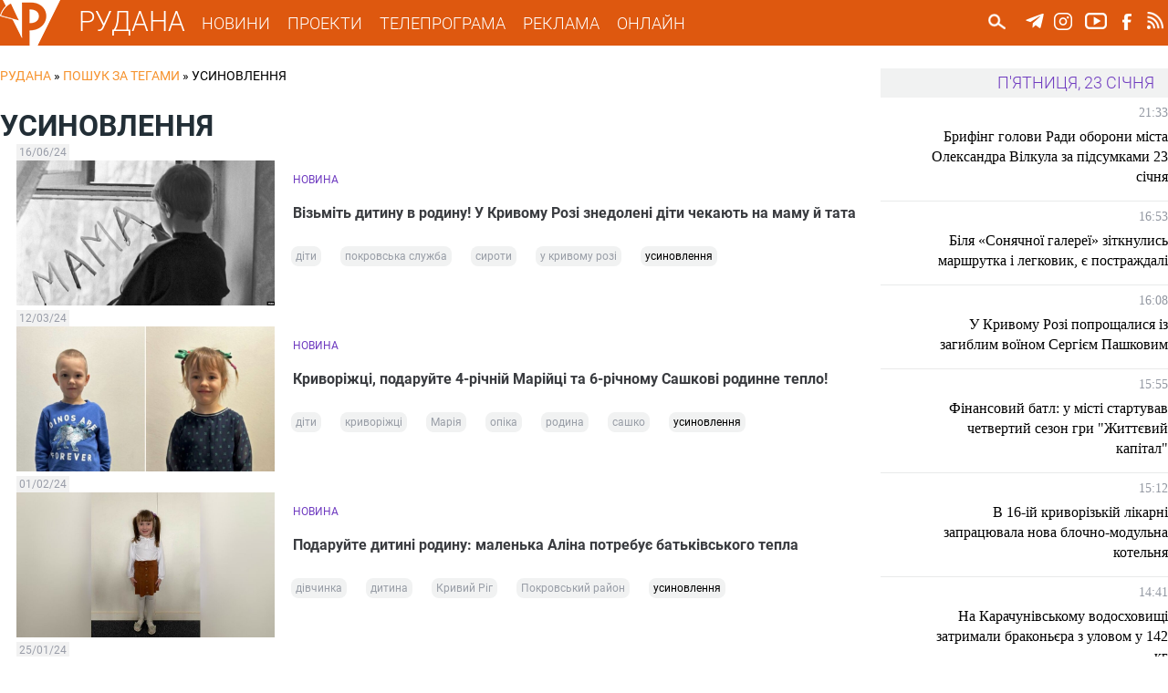

--- FILE ---
content_type: text/html; charset=utf-8
request_url: https://rudana.com.ua/tags/usinovlennya
body_size: 12894
content:
<!DOCTYPE html PUBLIC "-//W3C//DTD XHTML+RDFa 1.0//EN"
  "http://www.w3.org/MarkUp/DTD/xhtml-rdfa-1.dtd">
<html xmlns="http://www.w3.org/1999/xhtml" xml:lang="uk" version="XHTML+RDFa 1.0" dir="ltr"
  xmlns:og="http://ogp.me/ns#"
  xmlns:content="http://purl.org/rss/1.0/modules/content/"
  xmlns:dc="http://purl.org/dc/terms/"
  xmlns:foaf="http://xmlns.com/foaf/0.1/"
  xmlns:rdfs="http://www.w3.org/2000/01/rdf-schema#"
  xmlns:sioc="http://rdfs.org/sioc/ns#"
  xmlns:sioct="http://rdfs.org/sioc/types#"
  xmlns:skos="http://www.w3.org/2004/02/skos/core#"
  xmlns:xsd="http://www.w3.org/2001/XMLSchema#">

<head profile="http://www.w3.org/1999/xhtml/vocab">
  <!--[if IE]><![endif]-->
<meta charset="utf-8" />
<link rel="alternate" type="application/rss+xml" title="RSS - усиновлення" href="https://rudana.com.ua/taxonomy/term/2228/feed" />
<meta name="viewport" content="width=device-width" />
<meta about="/tags/usinovlennya" typeof="skos:Concept" property="rdfs:label skos:prefLabel" content="усиновлення" />
<meta name="description" content="Телеканал Рудана - це єдиний криворізький телеканал, який веде мовлення 24 години на добу. Останні новини Кривого Рогу та України, політика, економіка, бізнес, культура, спорт, інтерв&#039;ю, спеціальні репортажі, події та багато іншого." />
<meta name="keywords" content="Новини Кривого Рогу, ТРК Рудана, Рудана Кривий Ріг, Останні новини, Новости Кривого Рога, Кривой Рог, Телекомпания Рудана, События Кривого Рога, Новостные сюжеты" />
<meta name="robots" content="follow, index" />
<meta name="news_keywords" content="Новини Кривого Рогу, ТРК Рудана, Рудана Кривий Ріг, Останні новини, Новости Кривого Рога, Кривой Рог, Телекомпания Рудана, События Кривого Рога, Новостные сюжеты" />
<meta name="rating" content="general" />
<link rel="image_src" href="https://rudana.com.ua/sites/all/themes/rudana/images/rudana.png" />
<link rel="canonical" href="https://rudana.com.ua/tags/usinovlennya" />
<link rel="shortlink" href="https://rudana.com.ua/taxonomy/term/2228" />
<meta http-equiv="content-language" content="uk_UA" />
<meta property="og:site_name" content="РУДАНА" />
<meta property="og:type" content="article" />
<meta property="og:url" content="https://rudana.com.ua/taxonomy/term/2228" />
<meta property="og:title" content="усиновлення" />
<meta property="og:description" content="Телеканал Рудана - это единственный криворожский телеканал, вещающий 24 часа в сутки. Последние новости Кривого Рога и Украины, политика, экономика, бизнес, культура, спорт, интервью, специальные репортажи, происшествия и многое другое." />
<meta property="og:image" content="https://rudana.com.ua/sites/all/themes/rudana/images/rudana.png" />
<meta property="og:image:url" content="https://rudana.com.ua/sites/all/themes/rudana/images/rudana.png" />
<meta property="og:image:secure_url" content="https://rudana.com.ua/sites/all/themes/rudana/images/rudana.png" />
<meta property="og:image:type" content="image/png" />
<meta property="og:locale" content="uk_UA" />
<meta name="dcterms.title" content="усиновлення" />
<meta name="dcterms.description" content="Телеканал Рудана - это единственный криворожский телеканал, вещающий 24 часа в сутки. Последние новости Кривого Рога и Украины, политика, экономика, бизнес, культура, спорт, интервью, специальные репортажи, происшествия и многое другое." />
<meta name="dcterms.type" content="Text" />
<meta name="dcterms.format" content="text/html" />
<meta name="dcterms.identifier" content="https://rudana.com.ua/tags/usinovlennya" />
<meta name="dcterms.language" content="uk- UA" />
<link rel="shortcut icon" href="https://rudana.com.ua/sites/all/themes/rudana/favicon.ico" type="image/vnd.microsoft.icon" />
<link rel="icon" href="https://rudana.com.ua/sites/all/themes/rudana/rudana16.ico" sizes="16x16" />
<link rel="icon" href="https://rudana.com.ua/sites/all/themes/rudana/rudana32.ico" sizes="32x32" />
<link rel="icon" href="https://rudana.com.ua/sites/all/themes/rudana/rudana96.ico" sizes="96x96" />
<link rel="icon" href="https://rudana.com.ua/sites/all/themes/rudana/rudana192.ico" sizes="192x192" />
  <title>усиновлення | РУДАНА</title>
  <link type="text/css" rel="stylesheet" href="/sites/default/files/advagg_css/css__jo8e1LwsU2rGphrt_zMxEV3noznUyoXO0NtAyy3NyL0__CgFJWhTkiBwO5eK63su909Si112ESX4lN3g9c5z38bM__wagvfALrN7EbLh7y08yZjSHRR-kXj1onxaZisRWFxQI.css" media="all" />
<link type="text/css" rel="stylesheet" href="/sites/default/files/advagg_css/css__VPDFkXCOaYPfabMms8snDW8QpZ1wGr0NTwPIY9YVDyY__XI5-1t_4pBuxYW0uhM4cMqDcy681MfY07NVNsMTHS5g__wagvfALrN7EbLh7y08yZjSHRR-kXj1onxaZisRWFxQI.css" media="all" />
  <script src="/sites/default/files/advagg_js/js__2nu-f_-MK33dRIQaWIdLP84wUiGzIZwBgGaMto4f2kY__2pkqXjBO9pMF06nUvX11DkMECNCM7M-5Qm_bWm0bC9k__wagvfALrN7EbLh7y08yZjSHRR-kXj1onxaZisRWFxQI.js"></script>
<script src="/sites/default/files/advagg_js/js__MhTLPYUQdRSYGRlbqlgLWPGP67bCrYJ1oEUFf6KcNtk__zTSSa451c9xk7jJ8lg7qiSGl4J8eges-5fnGP9ud6CY__wagvfALrN7EbLh7y08yZjSHRR-kXj1onxaZisRWFxQI.js"></script>
<script src="/sites/default/files/advagg_js/js__rw06c1FohaaiTYhVKbOk9aPZeIut8tTFCkPdbOx46W0__eWjzi9dWZYnICyVzpqBff5bqVxtinZM6ddNmRudSRjA__wagvfALrN7EbLh7y08yZjSHRR-kXj1onxaZisRWFxQI.js"></script>
<script src="/sites/default/files/advagg_js/js__1Cc1251YyX0erOfZlB298rJtxp7GvwPb-sOsAIhY8qo__UKaYaoYXviDXVE5PB61cHui5PXDsOKCgAaJuwKafHnU__wagvfALrN7EbLh7y08yZjSHRR-kXj1onxaZisRWFxQI.js"></script>
<script src="/sites/default/files/advagg_js/js__4ewcecLcGb4hHf31rc_sTTC_9LCdNlnmwTk8aFpfMX8__7W0an4_WSQXG1Cn8spZyrDdX0e_ZmTwr_ukhpOKfe0c__wagvfALrN7EbLh7y08yZjSHRR-kXj1onxaZisRWFxQI.js"></script>
<script>
<!--//--><![CDATA[//><!--
jQuery.extend(Drupal.settings, {"basePath":"\/","pathPrefix":"","setHasJsCookie":0,"ajaxPageState":{"theme":"rudana","theme_token":"eZKN_agNgZmuc4DFihIvNQINLNIfBZH3hbe27xVX6FA","jquery_version":"1.10","css":{"modules\/system\/system.base.css":1,"modules\/system\/system.menus.css":1,"modules\/system\/system.messages.css":1,"modules\/system\/system.theme.css":1,"misc\/ui\/jquery.ui.core.css":1,"misc\/ui\/jquery.ui.theme.css":1,"sites\/all\/modules\/views_slideshow\/views_slideshow.css":1,"modules\/comment\/comment.css":1,"sites\/all\/modules\/date\/date_api\/date.css":1,"sites\/all\/modules\/date\/date_popup\/themes\/datepicker.1.7.css":1,"sites\/all\/modules\/date\/date_repeat_field\/date_repeat_field.css":1,"modules\/field\/theme\/field.css":1,"modules\/node\/node.css":1,"modules\/user\/user.css":1,"sites\/all\/modules\/views\/css\/views.css":1,"sites\/all\/modules\/ckeditor\/css\/ckeditor.css":1,"sites\/all\/modules\/colorbox\/styles\/plain\/colorbox_style.css":1,"sites\/all\/modules\/ctools\/css\/ctools.css":1,"sites\/all\/modules\/ctools\/css\/modal.css":1,"sites\/all\/modules\/modal_forms\/css\/modal_forms_popup.css":1,"sites\/all\/libraries\/jscrollpane\/jquery.jscrollpane.css":1,"sites\/all\/modules\/views_slideshow\/views_slideshow_controls_text.css":1,"sites\/all\/modules\/views_slideshow\/contrib\/views_slideshow_cycle\/views_slideshow_cycle.css":1,"sites\/all\/modules\/responsive_menus\/styles\/meanMenu\/meanmenu.min.css":1,"modules\/taxonomy\/taxonomy.css":1,"sites\/all\/modules\/ajax_loader\/css\/throbber-general.css":1,"sites\/all\/modules\/ajax_loader\/css\/double-bounce.css":1,"sites\/all\/themes\/rudana\/style.css":1,"sites\/all\/themes\/rudana\/media.css":1},"js":{"sites\/all\/modules\/views_infinite_scroll\/views-infinite-scroll.js":1,"sites\/all\/modules\/ajax_loader\/js\/ajax-loader.js":1,"sites\/all\/modules\/jquery_update\/replace\/jquery\/1.10\/jquery.min.js":1,"misc\/jquery-extend-3.4.0.js":1,"misc\/jquery-html-prefilter-3.5.0-backport.js":1,"misc\/jquery.once.js":1,"misc\/drupal.js":1,"sites\/all\/modules\/jquery_update\/replace\/ui\/ui\/minified\/jquery.ui.core.min.js":1,"sites\/all\/modules\/jquery_update\/replace\/ui\/external\/jquery.cookie.js":1,"sites\/all\/modules\/jquery_update\/replace\/misc\/jquery.form.min.js":1,"sites\/all\/modules\/views_slideshow\/js\/views_slideshow.js":1,"misc\/ajax.js":1,"sites\/all\/modules\/jquery_update\/js\/jquery_update.js":1,"public:\/\/languages\/uk_DSNbSZxJ3XPuVhDTfkW_-tX7-FaRHwyoCCs6ZQHYnFU.js":1,"sites\/all\/libraries\/colorbox\/jquery.colorbox-min.js":1,"sites\/all\/modules\/colorbox\/js\/colorbox.js":1,"sites\/all\/modules\/colorbox\/styles\/plain\/colorbox_style.js":1,"misc\/progress.js":1,"sites\/all\/modules\/ctools\/js\/modal.js":1,"sites\/all\/modules\/modal_forms\/js\/modal_forms_popup.js":1,"sites\/all\/libraries\/jscrollpane\/jquery.mousewheel.js":1,"sites\/all\/libraries\/jscrollpane\/mwheelIntent.js":1,"sites\/all\/libraries\/jscrollpane\/jquery.jscrollpane.min.js":1,"sites\/all\/modules\/scrollbar\/scrollbar.js":1,"sites\/all\/modules\/views\/js\/base.js":1,"sites\/all\/libraries\/jquery.cycle\/jquery.cycle.all.js":1,"sites\/all\/modules\/views_slideshow\/contrib\/views_slideshow_cycle\/js\/views_slideshow_cycle.js":1,"sites\/all\/modules\/disqus\/disqus.js":1,"sites\/all\/modules\/views\/js\/ajax_view.js":1,"sites\/all\/modules\/responsive_menus\/styles\/meanMenu\/jquery.meanmenu.min.js":1,"sites\/all\/modules\/responsive_menus\/styles\/meanMenu\/responsive_menus_mean_menu.js":1,"sites\/all\/themes\/rudana\/js\/custom.js":1}},"colorbox":{"transition":"none","speed":"350","opacity":"0.85","slideshow":false,"slideshowAuto":true,"slideshowSpeed":"2500","slideshowStart":"start slideshow","slideshowStop":"stop slideshow","current":"{current} \u0437 {total}","previous":"\u00ab \u041f\u043e\u043f\u0435\u0440\u0435\u0434\u043d\u0454","next":"\u041d\u0430\u0441\u0442\u0443\u043f\u043d\u0435 \u00bb","close":"\u0417\u0430\u043a\u0440\u0438\u0442\u0438","overlayClose":true,"returnFocus":true,"maxWidth":"98%","maxHeight":"98%","initialWidth":"300","initialHeight":"250","fixed":true,"scrolling":true,"mobiledetect":true,"mobiledevicewidth":"880px","file_public_path":"\/sites\/default\/files","specificPagesDefaultValue":"admin*\nimagebrowser*\nimg_assist*\nimce*\nnode\/add\/*\nnode\/*\/edit\nprint\/*\nprintpdf\/*\nsystem\/ajax\nsystem\/ajax\/*"},"CToolsModal":{"loadingText":"\u0417\u0430\u0432\u0430\u043d\u0442\u0430\u0436\u0435\u043d\u043d\u044f...","closeText":"Close Window","closeImage":"\u003Cimg typeof=\u0022foaf:Image\u0022 src=\u0022https:\/\/rudana.com.ua\/sites\/all\/modules\/ctools\/images\/icon-close-window.png\u0022 alt=\u0022Close window\u0022 title=\u0022Close window\u0022 \/\u003E","throbber":"\u003Cimg typeof=\u0022foaf:Image\u0022 src=\u0022https:\/\/rudana.com.ua\/sites\/all\/modules\/ctools\/images\/throbber.gif\u0022 alt=\u0022\u0417\u0430\u0432\u0430\u043d\u0442\u0430\u0436\u0435\u043d\u043d\u044f\u0022 title=\u0022\u0417\u0430\u0432\u0430\u043d\u0442\u0430\u0436\u0435\u043d\u043d\u044f...\u0022 \/\u003E"},"modal-popup-small":{"modalSize":{"type":"fixed","width":300,"height":300},"modalOptions":{"opacity":0.5,"background":"#FFF"},"animation":"fadeIn","modalTheme":"ModalFormsPopup","throbber":"\u003Cimg typeof=\u0022foaf:Image\u0022 src=\u0022https:\/\/rudana.com.ua\/sites\/all\/modules\/modal_forms\/images\/loading_animation.gif\u0022 alt=\u0022\u0417\u0430\u0432\u0430\u043d\u0442\u0430\u0436\u0435\u043d\u043d\u044f...\u0022 title=\u0022\u0417\u0430\u0432\u0430\u043d\u0442\u0430\u0436\u0435\u043d\u043d\u044f\u0022 \/\u003E","closeText":"\u0417\u0430\u043a\u0440\u0438\u0442\u0438"},"modal-popup-medium":{"modalSize":{"type":"fixed","width":480,"height":800},"modalOptions":{"opacity":0.5,"background":"#FFF"},"animation":"fadeIn","modalTheme":"ModalFormsPopup","throbber":"\u003Cimg typeof=\u0022foaf:Image\u0022 src=\u0022https:\/\/rudana.com.ua\/sites\/all\/modules\/modal_forms\/images\/loading_animation.gif\u0022 alt=\u0022\u0417\u0430\u0432\u0430\u043d\u0442\u0430\u0436\u0435\u043d\u043d\u044f...\u0022 title=\u0022\u0417\u0430\u0432\u0430\u043d\u0442\u0430\u0436\u0435\u043d\u043d\u044f\u0022 \/\u003E","closeText":"\u0417\u0430\u043a\u0440\u0438\u0442\u0438"},"modal-popup-large":{"modalSize":{"type":"scale","width":0.8,"height":0.8},"modalOptions":{"opacity":0.5,"background":"#FFF"},"animation":"fadeIn","modalTheme":"ModalFormsPopup","throbber":"\u003Cimg typeof=\u0022foaf:Image\u0022 src=\u0022https:\/\/rudana.com.ua\/sites\/all\/modules\/modal_forms\/images\/loading_animation.gif\u0022 alt=\u0022\u0417\u0430\u0432\u0430\u043d\u0442\u0430\u0436\u0435\u043d\u043d\u044f...\u0022 title=\u0022\u0417\u0430\u0432\u0430\u043d\u0442\u0430\u0436\u0435\u043d\u043d\u044f\u0022 \/\u003E","closeText":"\u0417\u0430\u043a\u0440\u0438\u0442\u0438"},"scrollbar":{"element":".news-sidebar","showArrows":"false","mouseWheelSpeed":"20","arrowButtonSpeed":"10","arrowRepeatFreq":"100","horizontialGutter":"5","verticalGutter":"5","verticalDragMinHeight":"0","verticalDragMaxHeight":"80","verticalDragMinWidth":"0","verticalDragMaxWidth":"99999","horizontialDragMinHeight":"0","horizontialDragMaxHeight":"99999","horizontialDragMinWidth":"0","horizontialDragMaxWidth":"99999","arrowScrollOnHover":"false","verticalArrowPositions":"split","horizontialArrowPositions":"split","autoReinitialise":"false","autoReinitialiseDelay":"500"},"urlIsAjaxTrusted":{"\/search":true,"\/views\/ajax":true},"viewsSlideshow":{"sliders-slider_top_1":{"methods":{"goToSlide":["viewsSlideshowPager","viewsSlideshowSlideCounter","viewsSlideshowCycle"],"nextSlide":["viewsSlideshowPager","viewsSlideshowSlideCounter","viewsSlideshowCycle"],"pause":["viewsSlideshowControls","viewsSlideshowCycle"],"play":["viewsSlideshowControls","viewsSlideshowCycle"],"previousSlide":["viewsSlideshowPager","viewsSlideshowSlideCounter","viewsSlideshowCycle"],"transitionBegin":["viewsSlideshowPager","viewsSlideshowSlideCounter"],"transitionEnd":[]},"paused":0},"news_highlighted-newsslider_1":{"methods":{"goToSlide":["viewsSlideshowPager","viewsSlideshowSlideCounter","viewsSlideshowCycle"],"nextSlide":["viewsSlideshowPager","viewsSlideshowSlideCounter","viewsSlideshowCycle"],"pause":["viewsSlideshowControls","viewsSlideshowCycle"],"play":["viewsSlideshowControls","viewsSlideshowCycle"],"previousSlide":["viewsSlideshowPager","viewsSlideshowSlideCounter","viewsSlideshowCycle"],"transitionBegin":["viewsSlideshowPager","viewsSlideshowSlideCounter"],"transitionEnd":[]},"paused":0},"sliders-slider_bot_1":{"methods":{"goToSlide":["viewsSlideshowPager","viewsSlideshowSlideCounter","viewsSlideshowCycle"],"nextSlide":["viewsSlideshowPager","viewsSlideshowSlideCounter","viewsSlideshowCycle"],"pause":["viewsSlideshowControls","viewsSlideshowCycle"],"play":["viewsSlideshowControls","viewsSlideshowCycle"],"previousSlide":["viewsSlideshowPager","viewsSlideshowSlideCounter","viewsSlideshowCycle"],"transitionBegin":["viewsSlideshowPager","viewsSlideshowSlideCounter"],"transitionEnd":[]},"paused":0}},"viewsSlideshowControls":{"sliders-slider_top_1":{"top":{"type":"viewsSlideshowControlsText"}},"news_highlighted-newsslider_1":{"top":{"type":"viewsSlideshowControlsText"}},"sliders-slider_bot_1":{"top":{"type":"viewsSlideshowControlsText"}}},"viewsSlideshowCycle":{"#views_slideshow_cycle_main_sliders-slider_top_1":{"num_divs":1,"id_prefix":"#views_slideshow_cycle_main_","div_prefix":"#views_slideshow_cycle_div_","vss_id":"sliders-slider_top_1","effect":"fade","transition_advanced":1,"timeout":7000,"speed":700,"delay":0,"sync":1,"random":0,"pause":1,"pause_on_click":0,"play_on_hover":0,"action_advanced":0,"start_paused":0,"remember_slide":0,"remember_slide_days":1,"pause_in_middle":0,"pause_when_hidden":0,"pause_when_hidden_type":"full","amount_allowed_visible":"","nowrap":0,"pause_after_slideshow":0,"fixed_height":1,"items_per_slide":1,"wait_for_image_load":1,"wait_for_image_load_timeout":3000,"cleartype":0,"cleartypenobg":0,"advanced_options":"{}"},"#views_slideshow_cycle_main_news_highlighted-newsslider_1":{"num_divs":3,"id_prefix":"#views_slideshow_cycle_main_","div_prefix":"#views_slideshow_cycle_div_","vss_id":"news_highlighted-newsslider_1","effect":"fade","transition_advanced":0,"timeout":5000,"speed":700,"delay":0,"sync":1,"random":0,"pause":1,"pause_on_click":0,"play_on_hover":0,"action_advanced":0,"start_paused":0,"remember_slide":0,"remember_slide_days":1,"pause_in_middle":0,"pause_when_hidden":0,"pause_when_hidden_type":"full","amount_allowed_visible":"","nowrap":0,"pause_after_slideshow":0,"fixed_height":1,"items_per_slide":1,"wait_for_image_load":1,"wait_for_image_load_timeout":3000,"cleartype":0,"cleartypenobg":0,"advanced_options":"{}"},"#views_slideshow_cycle_main_sliders-slider_bot_1":{"num_divs":2,"id_prefix":"#views_slideshow_cycle_main_","div_prefix":"#views_slideshow_cycle_div_","vss_id":"sliders-slider_bot_1","effect":"fade","transition_advanced":1,"timeout":8000,"speed":700,"delay":0,"sync":1,"random":0,"pause":1,"pause_on_click":0,"play_on_hover":0,"action_advanced":0,"start_paused":0,"remember_slide":0,"remember_slide_days":1,"pause_in_middle":0,"pause_when_hidden":0,"pause_when_hidden_type":"full","amount_allowed_visible":"","nowrap":0,"pause_after_slideshow":0,"fixed_height":1,"items_per_slide":1,"wait_for_image_load":1,"wait_for_image_load_timeout":3000,"cleartype":0,"cleartypenobg":0,"advanced_options":"{}"}},"disqusComments":null,"views_infinite_scroll":{"img_path":"https:\/\/rudana.com.ua\/sites\/all\/modules\/views_infinite_scroll\/images\/ajax-loader.gif","scroll_threshold":200},"views":{"ajax_path":"\/views\/ajax","ajaxViews":{"views_dom_id:08a48527ee5f475835e483d2496598d5":{"view_name":"news_highlighted","view_display_id":"etc","view_args":"","view_path":"taxonomy\/term\/2228","view_base_path":"news","view_dom_id":"08a48527ee5f475835e483d2496598d5","pager_element":0},"views_dom_id:d0d8d31a19306d4568099e921b087a02":{"view_name":"videos","view_display_id":"video_etc","view_args":"","view_path":"taxonomy\/term\/2228","view_base_path":"cey_den","view_dom_id":"d0d8d31a19306d4568099e921b087a02","pager_element":0}}},"responsive_menus":[{"selectors":"#mobile-menu","container":"body","trigger_txt":"\u003Cspan \/\u003E\u003Cspan \/\u003E\u003Cspan \/\u003E","close_txt":"\u003Cspan \/\u003E","close_size":"18px","position":"right","media_size":"880","show_children":"1","expand_children":"1","expand_txt":"\u25bc","contract_txt":"\u25b2","remove_attrs":"1","responsive_menus_style":"mean_menu"}],"ajaxThrobber":{"markup":"\u003Cdiv class=\u0022ajax-throbber sk-double-bounce\u0022\u003E\n                \u003Cdiv class=\u0022sk-child sk-double-bounce1\u0022\u003E\u003C\/div\u003E\n                \u003Cdiv class=\u0022sk-child sk-double-bounce2\u0022\u003E\u003C\/div\u003E\n            \u003C\/div\u003E","hideAjaxMessage":1}});
//--><!]]>
</script>
</head>
<body class="html not-front not-logged-in one-sidebar sidebar-first page-taxonomy page-taxonomy-term page-taxonomy-term- page-taxonomy-term-2228 i18n-uk" >
  <div id="skip-link">
    <a href="#main-content" class="element-invisible element-focusable">Перейти до основного матеріалу</a>
  </div>
    <!-- Global site tag (gtag.js) - Google Analytics -->
<script async src="https://www.googletagmanager.com/gtag/js?id=UA-90549639-1"></script>
<script>
  window.dataLayer = window.dataLayer || [];
  function gtag(){dataLayer.push(arguments);}
  gtag('js', new Date());

  gtag('config', 'UA-90549639-1');
</script>

<div id="header_wrapper">	
    <header id="header" role="banner">
					<div id="logo">
				<a href="/" title="Головна"><img src="https://rudana.com.ua/sites/all/themes/rudana/logo.png"/></a>
			</div>
				<a href="/" title="Головна" id="site-title">РУДАНА</a>

		<!-- Main-menu -->
		<nav id="main-menu"  role="navigation">
			<div class="menu-navigation-container">
				<ul class="menu"><li class="first expanded"><a href="/news" title="">НОВИНИ</a><ul class="menu"><li class="first leaf"><a href="/cey_den" title="">ЦЕЙ ДЕНЬ</a></li>
<li class="last leaf"><a href="/projects/postfaktum" title="">ПОСТФАКТУМ</a></li>
</ul></li>
<li class="leaf"><a href="/projects" title="">ПРОЕКТИ</a></li>
<li class="leaf"><a href="/tvprogram" title="">ТЕЛЕПРОГРАМА</a></li>
<li class="leaf"><a href="/reklama">РЕКЛАМА</a></li>
<li class="last leaf"><a href="/online">ОНЛАЙН</a></li>
</ul>			</div>
			<div class="clear"></div>
		</nav>
		<nav id="mobile-menu"  role="navigation">
			<div class="mobile-menu-navigation-container">
				<ul class="menu"><li class="first expanded"><a href="/news" title="">НОВИНИ</a><ul class="menu"><li class="first leaf"><a href="/cey_den" title="">ЦЕЙ ДЕНЬ</a></li>
<li class="last leaf"><a href="/projects/postfaktum" title="">ПОСТФАКТУМ</a></li>
</ul></li>
<li class="leaf"><a href="/projects" title="">ПРОЕКТИ</a></li>
<li class="leaf"><a href="/tvprogram" title="">ТЕЛЕПРОГРАМА</a></li>
<li class="leaf"><a href="/reklama">РЕКЛАМА</a></li>
<li class="last leaf"><a href="/online">ОНЛАЙН</a></li>
</ul>				<div id="search_form_mobile">
					  <div class="region region-search-header">
    <div id="block-views-exp-search-page-search" class="block block-views">

    
  <div class="content">
    <form action="/search" method="get" id="views-exposed-form-search-page-search" accept-charset="UTF-8"><div><div class="views-exposed-form">
  <div class="views-exposed-widgets clearfix">
          <div id="edit-search-api-wrapper" class="views-exposed-widget views-widget-filter-search_api_views_fulltext">
                        <div class="views-widget">
          <div class="form-item form-type-textfield form-item-search-api">
 <input onblur="this.value=&quot;Пошук...&quot;" onfocus="this.value=&quot;&quot;" autocomplete="off" type="text" id="edit-search-api" name="search_api" value="Пошук..." size="24" maxlength="128" class="form-text required" />
</div>
        </div>
              </div>
                    <div class="views-exposed-widget views-submit-button">
      <input type="image" id="edit-submit" name="" value="Пошук..." src="/sites/all/themes/rudana/images/search.png" class="form-submit" />    </div>
      </div>
</div>
</div></form>  </div>
</div>
  </div>
				</div>
			</div>
			<div class="clear"></div>
		</nav>
		
		<!-- Main-menu End -->
		
	 	<!-- Social Links -->
					<div class="social-icons">
				<ul>
					<li><a href="https://t.me/rudanatv" target="_blank" rel="me" alt="ТРК Рудана у Telegram"><div class="social_icon" id="tg_ico"></div></a></li>
					<li><a href="https://www.instagram.com/tvrudana" target="_blank" rel="me" alt="ТРК Рудана у Instagram"><div class="social_icon" id="instagram_ico"></div></a></li>
					<li><a href="https://www.youtube.com/channel/UC0VszJ_l-rPEBR5-lA4DLTQ" target="_blank" rel="me" alt="Канал на Youtube"><div class="social_icon" id="youtube_ico"></div></a></li>
					</a></li>
					<li><a href="https://www.facebook.com/tvrudana/" target="_blank" rel="me" alt="ТРК Рудана у Facebook"><div class="social_icon" id="facebook_ico"></div></a></li>
					</a></li>
					<li><a href="/rss.xml" target="_blank" rel="me"><div class="social_icon" id="rss_ico"></div></a></li>
				</ul>
			</div>
				<!-- Social Links End -->
		
		
				<!-- Search -->
			<div id="search_form">
				  <div class="region region-search-header">
      <div class="region region-search-header">
    <div id="block-views-exp-search-page-search" class="block block-views">

    
  <div class="content">
    <form action="/search" method="get" id="views-exposed-form-search-page-search" accept-charset="UTF-8"><div><div class="views-exposed-form">
  <div class="views-exposed-widgets clearfix">
          <div id="edit-search-api-wrapper" class="views-exposed-widget views-widget-filter-search_api_views_fulltext">
                        <div class="views-widget">
          <div class="form-item form-type-textfield form-item-search-api">
 <input onblur="this.value=&quot;Пошук...&quot;" onfocus="this.value=&quot;&quot;" autocomplete="off" type="text" id="edit-search-api" name="search_api" value="Пошук..." size="24" maxlength="128" class="form-text required" />
</div>
        </div>
              </div>
                    <div class="views-exposed-widget views-submit-button">
      <input type="image" id="edit-submit" name="" value="Пошук..." src="/sites/all/themes/rudana/images/search.png" class="form-submit" />    </div>
      </div>
</div>
</div></form>  </div>
</div>
  </div>
  </div>
			</div>
		<!-- Search End -->
				
		
    </header>
</div>

<div id="top_region_wrapper">
	<div id="top_region">
			</div>
</div>


<!-- Main Content Section -->
<div id="content_wrapper">
	<div class="container">
		<div id="content_holder">
		
			<!-- BC -->

						<div id="breadcrumb"><h2 class="element-invisible">Ви є тут</h2><div class="breadcrumb" xmlns:v="http://rdf.data-vocabulary.org/#"><span class="inline odd first" typeof="v:Breadcrumb"><a href="https://rudana.com.ua/" rel="v:url" property="v:title">РУДАНА</a></span> <span class="delimiter">»</span> <span class="inline even" typeof="v:Breadcrumb"><a href="https://rudana.com.ua/tags/usinovlennya" rel="v:url" property="v:title">Пошук за тегами</a></span> <span class="delimiter">»</span> <span class="inline odd last" typeof="v:Breadcrumb">усиновлення</span></div></div>
			
			<!-- /BC/ -->

				
							 
					<div class="main_content">
													<div class="tabs">
															</div>
												  <div class="region region-content">
    <div id="block-system-main" class="block block-system">

    
  <div class="content">
    <div class="term-listing-heading">		
	<div class="term_left" >
		<div class="row">
		    			<div class="col">
				<h1 class="term_id" style="color: ;">
					усиновлення				</h1>
							</div>
		</div>
					</div>
<div class="clear"></div>

</div><div class="view view-tags-search view-id-tags_search view-display-id-tag_search view-dom-id-6c3497fe3f540a5c8512ea54a77227b8">
        
  
  
      <div class="view-content">
      <div class="item-list">    <ul>          <li class="views-row views-row-1 views-row-odd views-row-first">					
<div class="row">
	<div class="col" style="max-width: 30%;">
		<div><span class="post_date_search">16/06/24</span></div>	
			
			
					<div><a href="/news/vizmit-dytynu-v-rodynu-u-kryvomu-rozi-znedoleni-dity-chekayut-na-mamu-y-tata"><img typeof="foaf:Image" src="https://rudana.com.ua/sites/default/files/styles/thumb-copy/public/news_images/e8b0486a-d59c-4f44-9bdc-9fc7b6670eef_w1080_h608_s.jpg?itok=6UJMUxmf" width="889" height="500" alt="" /></a></div>			
	</div>
	<div class="col">
		<div class="row" id="contype">
			<span>НОВИНА</span>		</div>
		<div class="row" id="search_title">
			<h3 class="hl_videos_caption"><a href="/news/vizmit-dytynu-v-rodynu-u-kryvomu-rozi-znedoleni-dity-chekayut-na-mamu-y-tata">Візьміть дитину в родину! У Кривому Розі знедолені діти чекають на маму й тата </a></h3>		</div>
		<div class="row">
			<span class="tagged"><div class="item-list"><ul><li class="first"><a href="/tags/diti">діти</a></li>
<li><a href="/tags/pokrovska-sluzhba">покровська служба</a></li>
<li><a href="/tags/siroti">сироти</a></li>
<li><a href="/tags/u-krivomu-rozi">у кривому розі</a></li>
<li class="last"><a href="/tags/usinovlennya" class="active">усиновлення</a></li>
</ul></div></span>		</div>	
	</div>
	
</div>
</li>
          <li class="views-row views-row-2 views-row-even">					
<div class="row">
	<div class="col" style="max-width: 30%;">
		<div><span class="post_date_search">12/03/24</span></div>	
			
			
					<div><a href="/news/kryvorizhci-podaruyte-4-richniy-mariyci-ta-6-richnomu-sashkovi-rodynne-teplo"><img typeof="foaf:Image" src="https://rudana.com.ua/sites/default/files/styles/thumb-copy/public/news_images/opera_znimok_2024-03-12_154805_www.facebook.com_.png?itok=52V25krr" width="889" height="500" alt="" /></a></div>			
	</div>
	<div class="col">
		<div class="row" id="contype">
			<span>НОВИНА</span>		</div>
		<div class="row" id="search_title">
			<h3 class="hl_videos_caption"><a href="/news/kryvorizhci-podaruyte-4-richniy-mariyci-ta-6-richnomu-sashkovi-rodynne-teplo">Криворіжці, подаруйте 4-річній Марійці та 6-річному Сашкові родинне тепло!</a></h3>		</div>
		<div class="row">
			<span class="tagged"><div class="item-list"><ul><li class="first"><a href="/tags/diti">діти</a></li>
<li><a href="/tags/krivorizhci">криворіжці</a></li>
<li><a href="/tags/mariya">Марія</a></li>
<li><a href="/tags/opika">опіка</a></li>
<li><a href="/tags/rodina">родина</a></li>
<li><a href="/tags/sashko">сашко</a></li>
<li class="last"><a href="/tags/usinovlennya" class="active">усиновлення</a></li>
</ul></div></span>		</div>	
	</div>
	
</div>
</li>
          <li class="views-row views-row-3 views-row-odd">					
<div class="row">
	<div class="col" style="max-width: 30%;">
		<div><span class="post_date_search">01/02/24</span></div>	
			
			
					<div><a href="/news/podaruyte-dytyni-rodynu-malenka-alina-potrebuye-batkivskogo-tepla"><img typeof="foaf:Image" src="https://rudana.com.ua/sites/default/files/styles/thumb-copy/public/news_images/9051878b-bbdf-44a2-9686-6d4f7613d7a6.jpg?itok=WT1Vnh_L" width="889" height="500" alt="" /></a></div>			
	</div>
	<div class="col">
		<div class="row" id="contype">
			<span>НОВИНА</span>		</div>
		<div class="row" id="search_title">
			<h3 class="hl_videos_caption"><a href="/news/podaruyte-dytyni-rodynu-malenka-alina-potrebuye-batkivskogo-tepla">Подаруйте дитині родину: маленька Аліна потребує батьківського тепла</a></h3>		</div>
		<div class="row">
			<span class="tagged"><div class="item-list"><ul><li class="first"><a href="/tags/divchinka">дівчинка</a></li>
<li><a href="/tags/ditina">дитина</a></li>
<li><a href="/tags/kriviy-rig">Кривий Ріг</a></li>
<li><a href="/tags/pokrovskiy-rayon">Покровський район</a></li>
<li class="last"><a href="/tags/usinovlennya" class="active">усиновлення</a></li>
</ul></div></span>		</div>	
	</div>
	
</div>
</li>
          <li class="views-row views-row-4 views-row-even">					
<div class="row">
	<div class="col" style="max-width: 30%;">
		<div><span class="post_date_search">25/01/24</span></div>	
			
			
					<div><a href="/news/u-kryvomu-rozi-dva-bratyky-y-sestrychka-pragnut-znayty-novu-rodynu"><img typeof="foaf:Image" src="https://rudana.com.ua/sites/default/files/styles/thumb-copy/public/news_images/photo_2024-01-25_09-54-52.jpg?itok=_KesHeK_" width="889" height="500" alt="" /></a></div>			
	</div>
	<div class="col">
		<div class="row" id="contype">
			<span>НОВИНА</span>		</div>
		<div class="row" id="search_title">
			<h3 class="hl_videos_caption"><a href="/news/u-kryvomu-rozi-dva-bratyky-y-sestrychka-pragnut-znayty-novu-rodynu">У Кривому Розі два братики й сестричка прагнуть знайти нову родину</a></h3>		</div>
		<div class="row">
			<span class="tagged"><div class="item-list"><ul><li class="first"><a href="/tags/dva-brati">два брати</a></li>
<li><a href="/tags/nova-rodina">нова родина</a></li>
<li><a href="/tags/sestrichka">сестричка</a></li>
<li><a href="/tags/u-krivomu-rozi">у кривому розі</a></li>
<li class="last"><a href="/tags/usinovlennya" class="active">усиновлення</a></li>
</ul></div></span>		</div>	
	</div>
	
</div>
</li>
          <li class="views-row views-row-5 views-row-odd">					
<div class="row">
	<div class="col" style="max-width: 30%;">
		<div><span class="post_date_search">19/12/23</span></div>	
			
			
					<div><a href="/news/u-pokrovskomu-rayoni-dvoh-ditey-zabraly-u-pryyomni-rodyny"><img typeof="foaf:Image" src="https://rudana.com.ua/sites/default/files/styles/thumb-copy/public/news_images/2019-06-24-usinovlennya_5dapmpma10cfaf0864f.jpg?itok=SL6_3rXH" width="889" height="500" alt="" /></a></div>			
	</div>
	<div class="col">
		<div class="row" id="contype">
			<span>НОВИНА</span>		</div>
		<div class="row" id="search_title">
			<h3 class="hl_videos_caption"><a href="/news/u-pokrovskomu-rayoni-dvoh-ditey-zabraly-u-pryyomni-rodyny">У Покровському районі двох дітей забрали у прийомні родини</a></h3>		</div>
		<div class="row">
			<span class="tagged"><div class="item-list"><ul><li class="first"><a href="/tags/diti">діти</a></li>
<li><a href="/tags/kriviy-rig">Кривий Ріг</a></li>
<li class="last"><a href="/tags/usinovlennya" class="active">усиновлення</a></li>
</ul></div></span>		</div>	
	</div>
	
</div>
</li>
          <li class="views-row views-row-6 views-row-even">					
<div class="row">
	<div class="col" style="max-width: 30%;">
		<div><span class="post_date_search">21/11/23</span></div>	
			
			
					<div><a href="/news/obigriyte-ditey-laskoyu-kryvorizka-malecha-zalyshylas-bez-batkivskoyi-turboty"><img typeof="foaf:Image" src="https://rudana.com.ua/sites/default/files/styles/thumb-copy/public/news_images/photo_2023-11-21_14-15-23.jpg?itok=3clAhRBg" width="889" height="500" alt="" /></a></div>			
	</div>
	<div class="col">
		<div class="row" id="contype">
			<span>НОВИНА</span>		</div>
		<div class="row" id="search_title">
			<h3 class="hl_videos_caption"><a href="/news/obigriyte-ditey-laskoyu-kryvorizka-malecha-zalyshylas-bez-batkivskoyi-turboty">Обігрійте дітей ласкою! Криворізька малеча залишилась без батьківської турботи</a></h3>		</div>
		<div class="row">
			<span class="tagged"><div class="item-list"><ul><li class="first"><a href="/tags/ieva">єва</a></li>
<li><a href="/tags/iegor">єгор</a></li>
<li><a href="/tags/bez-batkivskoyi-turboti">без батьківської турботи</a></li>
<li><a href="/tags/vira">віра</a></li>
<li><a href="/tags/zalishilas">залишилась</a></li>
<li><a href="/tags/krivorizka-malecha">Криворізька малеча</a></li>
<li><a href="/tags/opika">опіка</a></li>
<li class="last"><a href="/tags/usinovlennya" class="active">усиновлення</a></li>
</ul></div></span>		</div>	
	</div>
	
</div>
</li>
          <li class="views-row views-row-7 views-row-odd">					
<div class="row">
	<div class="col" style="max-width: 30%;">
		<div><span class="post_date_search">12/09/22</span></div>	
			
			
					<div><a href="/news/3-richnyy-kryvorizkyy-hlopchyk-tymofiy-znayshov-novu-rodynu"><img typeof="foaf:Image" src="https://rudana.com.ua/sites/default/files/styles/thumb-copy/public/news_images/photo_2022-09-12_13-02-33_3.jpg?itok=BrExGy5Z" width="889" height="500" alt="" /></a></div>			
	</div>
	<div class="col">
		<div class="row" id="contype">
			<span>НОВИНА</span>		</div>
		<div class="row" id="search_title">
			<h3 class="hl_videos_caption"><a href="/news/3-richnyy-kryvorizkyy-hlopchyk-tymofiy-znayshov-novu-rodynu">3-річний криворізький хлопчик Тимофій знайшов нову родину</a></h3>		</div>
		<div class="row">
			<span class="tagged"><div class="item-list"><ul><li class="first"><a href="/tags/3-richniy-krivorizkiy-hlopchik">3-річний криворізький хлопчик</a></li>
<li><a href="/tags/znayshov-novu-rodinu">знайшов нову родину</a></li>
<li><a href="/tags/timofiy">Тимофій</a></li>
<li class="last"><a href="/tags/usinovlennya" class="active">усиновлення</a></li>
</ul></div></span>		</div>	
	</div>
	
</div>
</li>
          <li class="views-row views-row-8 views-row-even">					
<div class="row">
	<div class="col" style="max-width: 30%;">
		<div><span class="post_date_search">14/03/22</span></div>	
			
			
					<div><a href="/news/usynovyty-dytynu-pid-chas-viyny-ne-mozhna-vsya-informaciya-pro-ce-feyk"><img typeof="foaf:Image" src="https://rudana.com.ua/sites/default/files/styles/thumb-copy/public/news_images/aoavolvaldvdzh_0.jpg?itok=sNqprjSw" width="889" height="500" alt="" /></a></div>			
	</div>
	<div class="col">
		<div class="row" id="contype">
			<span>НОВИНА</span>		</div>
		<div class="row" id="search_title">
			<h3 class="hl_videos_caption"><a href="/news/usynovyty-dytynu-pid-chas-viyny-ne-mozhna-vsya-informaciya-pro-ce-feyk">Усиновити дитину під час війни не можна. Вся інформація про це - фейк</a></h3>		</div>
		<div class="row">
			<span class="tagged"><div class="item-list"><ul><li class="first"><a href="/tags/pid-chas-viyni-0">під час війни</a></li>
<li><a href="/tags/usinoviti-ditinu">Усиновити дитину</a></li>
<li><a href="/tags/usinovlennya" class="active">усиновлення</a></li>
<li class="last"><a href="/tags/feyk">фейк</a></li>
</ul></div></span>		</div>	
	</div>
	
</div>
</li>
          <li class="views-row views-row-9 views-row-odd">					
<div class="row">
	<div class="col" style="max-width: 30%;">
		<div><span class="post_date_search">23/11/21</span></div>	
			
			
					<div><a href="/news/obigriyte-ditey-lyubovyu-malym-kryvorizhcyam-bratykam-ivanu-ta-nazaru-shukayut-novu-rodynu"><img typeof="foaf:Image" src="https://rudana.com.ua/sites/default/files/styles/thumb-copy/public/news_images/photo_2021-11-23_16-37-24.jpg?itok=3pjZkpVI" width="889" height="500" alt="" /></a></div>			
	</div>
	<div class="col">
		<div class="row" id="contype">
			<span>НОВИНА</span>		</div>
		<div class="row" id="search_title">
			<h3 class="hl_videos_caption"><a href="/news/obigriyte-ditey-lyubovyu-malym-kryvorizhcyam-bratykam-ivanu-ta-nazaru-shukayut-novu-rodynu">Обігрійте дітей любов&#039;ю! Малим криворіжцям, братикам Івану та Назару, шукають нову родину</a></h3>		</div>
		<div class="row">
			<span class="tagged"><div class="item-list"><ul><li class="first"><a href="/tags/brati-ivan-ta-nazar">брати іван та назар</a></li>
<li><a href="/tags/u-krivomu-rozi">у кривому розі</a></li>
<li><a href="/tags/usinovlennya" class="active">усиновлення</a></li>
<li class="last"><a href="/tags/shukayut-simyu-0">шукають сімю</a></li>
</ul></div></span>		</div>	
	</div>
	
</div>
</li>
          <li class="views-row views-row-10 views-row-even views-row-last">					
<div class="row">
	<div class="col" style="max-width: 30%;">
		<div><span class="post_date_search">16/11/21</span></div>	
			
			
					<div><a href="/news/divchatka-shukayut-rodynu-11-richni-viktoriya-ta-oleksandra-chekayut-na-lyubov-i-turbotu"><img typeof="foaf:Image" src="https://rudana.com.ua/sites/default/files/styles/thumb-copy/public/news_images/kmyhkmkok.png?itok=Zwp2M1D9" width="889" height="500" alt="" /></a></div>			
	</div>
	<div class="col">
		<div class="row" id="contype">
			<span>НОВИНА</span>		</div>
		<div class="row" id="search_title">
			<h3 class="hl_videos_caption"><a href="/news/divchatka-shukayut-rodynu-11-richni-viktoriya-ta-oleksandra-chekayut-na-lyubov-i-turbotu">Дівчатка шукають родину! 11-річні Вікторія та Олександра чекають на любов і турботу!</a></h3>		</div>
		<div class="row">
			<span class="tagged"><div class="item-list"><ul><li class="first"><a href="/tags/11-richni-viktoriya-ta-oleksandra">11-річні Вікторія та Олександра</a></li>
<li><a href="/tags/diti">діти</a></li>
<li><a href="/tags/sluzhba-u-spravah-ditey">служба у справах дітей</a></li>
<li class="last"><a href="/tags/usinovlennya" class="active">усиновлення</a></li>
</ul></div></span>		</div>	
	</div>
	
</div>
</li>
      </ul></div>    </div>
  
      <h2 class="element-invisible">Сторінки</h2><div class="item-list"><ul class="pager"><li class="pager-current first">1</li>
<li class="pager-item"><a title="Перейти до сторінки 2" href="/tags/usinovlennya?page=1">2</a></li>
<li class="pager-next"><a title="До наступної сторінки" href="/tags/usinovlennya?page=1">наступна ›</a></li>
<li class="pager-last last"><a title="До останньої сторінки" href="/tags/usinovlennya?page=1">остання »</a></li>
</ul></div>  
  
  
  
  
</div>  </div>
</div>
  </div>
					</div>
					
				
		</div>
		<!-- Right Sidebar -->
		 
			<aside id="sidebar" role="complementary">
				  <div class="region region-sidebar-first">
    <div id="block-views-news-highlighted-news-sidebar-f" class="block block-views">

    
  <div class="content">
    <div class="view view-news-highlighted view-id-news_highlighted view-display-id-news_sidebar_f news-sidebar-f view-dom-id-60cf6f3c935e74253bed0b86327fd666">
        
  
  
      <div class="view-content">
        <h3>п'ятниця, 23 січня</h3>
  <div>
    					
<div class="sidebar_news_item">
		<p class="created">21:33</p>
					<h2 class="sidebar_news_title"><a href="/news/bryfing-golovy-rady-oborony-mista-oleksandra-vilkula-za-pidsumkamy-23-sichnya-0">Брифінг голови Ради оборони міста Олександра Вілкула за підсумками 23 січня</a></h2>
			
</div>

<div class="clear"></div>  </div>
  <div>
    					
<div class="sidebar_news_item">
		<p class="created">16:53</p>
					<h2 class="sidebar_news_title"><a href="/news/bilya-sonyachnoyi-galereyi-zitknulys-marshrutka-i-legkovyk-ye-postrazhdali">Біля «Сонячної галереї» зіткнулись маршрутка і легковик, є постраждалі</a></h2>
			
</div>

<div class="clear"></div>  </div>
  <div>
    					
<div class="sidebar_news_item">
		<p class="created">16:08</p>
					<h2 class="sidebar_news_title"><a href="/news/u-kryvomu-rozi-poproshchalysya-iz-zagyblym-voyinom-sergiyem-pashkovym">У Кривому Розі попрощалися із загиблим воїном Сергієм Пашковим</a></h2>
			
</div>

<div class="clear"></div>  </div>
  <div>
    					
<div class="sidebar_news_item">
		<p class="created">15:55</p>
					<h2 class="sidebar_news_title"><a href="/news/finansovyy-batl-u-misti-startuvav-chetvertyy-sezon-gry-zhyttyevyy-kapital">Фінансовий батл: у місті стартував четвертий сезон гри &quot;Життєвий капітал&quot;</a></h2>
			
</div>

<div class="clear"></div>  </div>
  <div>
    					
<div class="sidebar_news_item">
		<p class="created">15:12</p>
					<h2 class="sidebar_news_title"><a href="/news/v-16-iy-kryvorizkiy-likarni-zapracyuvala-nova-blochno-modulna-kotelnya">В 16-ій криворізькій лікарні запрацювала нова блочно-модульна котельня</a></h2>
			
</div>

<div class="clear"></div>  </div>
  <div>
    					
<div class="sidebar_news_item">
		<p class="created">14:41</p>
					<h2 class="sidebar_news_title"><a href="/news/na-karachunivskomu-vodoshovyshchi-zatrymaly-brakonyera-z-ulovom-u-142-kg">На Карачунівському водосховищі затримали браконьєра з уловом у 142 кг</a></h2>
			
</div>

<div class="clear"></div>  </div>
  <div>
    					
<div class="sidebar_news_item">
		<p class="created">13:55</p>
					<h2 class="sidebar_news_title"><a href="/news/u-kryvomu-rozi-avtivka-vrizalas-v-betonnyy-stovp">У Кривому Розі автівка врізалась в бетонний стовп</a></h2>
			
</div>

<div class="clear"></div>  </div>
  <div>
    					
<div class="sidebar_news_item">
		<p class="created">13:40</p>
					<h2 class="sidebar_news_title"><a href="/news/u-kryvomu-rozi-shukayut-22-richnogo-hlopcya">У Кривому Розі шукають 22-річного хлопця</a></h2>
			
</div>

<div class="clear"></div>  </div>
  <div>
    					
<div class="sidebar_news_item">
		<p class="created">13:01</p>
					<h2 class="sidebar_news_title"><a href="/news/na-dnipropetrovshchyni-skasuvaly-blyzko-30-prymiskyh-reysiv-ukrzaliznyci">На Дніпропетровщині скасували близько 30 приміських рейсів Укрзалізниці</a></h2>
			
</div>

<div class="clear"></div>  </div>
  <div>
    					
<div class="sidebar_news_item">
		<p class="created">12:49</p>
					<h2 class="sidebar_news_title"><a href="/news/na-viyni-zagynuv-dobrovolec-z-kryvogo-rogu-vasyl-androshchuk">На війні загинув доброволець з Кривого Рогу Василь Андрощук</a></h2>
			
</div>

<div class="clear"></div>  </div>
  <div>
    					
<div class="sidebar_news_item">
		<p class="created">12:07</p>
					<h2 class="sidebar_news_title"><a href="/news/u-misti-tryvayut-roboty-z-vidnovlennya-pracyuyut-shtaby-dopomogy">У місті тривають роботи з відновлення, працюють  Штаби допомоги  </a></h2>
			
</div>

<div class="clear"></div>  </div>
  <div>
    					
<div class="sidebar_news_item">
		<p class="created">10:54</p>
					<h2 class="sidebar_news_title"><a href="/news/kryvorizkyy-pidrozdil-dsns-ogolosyv-nabir-na-vilni-vakansiyi">Криворізький підрозділ ДСНС оголосив набір на вільні вакансії</a></h2>
			
</div>

<div class="clear"></div>  </div>
  <div>
    					
<div class="sidebar_news_item">
		<p class="created">10:44</p>
					<h2 class="sidebar_news_title"><a href="/news/spiymaly-na-garyachomu-u-kryvomu-rozi-zatrymaly-cholovika-za-sprobu-kradizhky">Спіймали на гарячому: У Кривому Розі затримали чоловіка за спробу крадіжки</a></h2>
			
</div>

<div class="clear"></div>  </div>
  <div>
    					
<div class="sidebar_news_item">
		<p class="created">10:25</p>
					<h2 class="sidebar_news_title"><a href="/news/cherez-urazhennya-strumom-na-amkr-zagynuv-elektromonter">Через ураження струмом на АМКР загинув електромонтер</a></h2>
			
</div>

<div class="clear"></div>  </div>
  <div>
    					
<div class="sidebar_news_item">
		<p class="created">09:56</p>
					<h2 class="sidebar_news_title"><a href="/news/pislya-obstriliv-u-kryvomu-rozi-z-glybyny-pidnyaly-girnykiv-dvoh-shaht">Після обстрілів у Кривому Розі з глибини підняли гірників двох шахт</a></h2>
			
</div>

<div class="clear"></div>  </div>
    </div>
  
  
  
  
  
  
</div>  </div>
</div>
  </div>
		
			</aside>
				<!-- Right Sidebar End -->
	</div>
	<div class="clear"></div>
</div>
<!-- Main Content Section End -->
<div class="clear"></div>
<div id="footer_wrapper">
	<div id="footer">
		<div class="cr">
				<div id="footer_links">
					<h2>ІНФОРМАЦІЯ</h2>
						<ul class="menu"><li class="first leaf"><a href="https://prozorro.gov.ua/search/plan?edrpou=19438354" title="">ЗАКУПІВЛІ</a></li>
<li class="leaf"><a href="https://rudana.com.ua/files/inf_post_KMU.docx" title="">ІНФОРМАЦІЯ НА ВИКОНАННЯ ПОСТАНОВИ КМУ № 1266</a></li>
<li class="leaf"><a href="https://rudana.com.ua/files/statut.pdf" title="">РЕДАКЦІЙНИЙ СТАТУТ</a></li>
<li class="leaf"><a href="https://rudana.com.ua/files/structura_vlasnosti_2025.pdf" title="">СТРУКТУРА ВЛАСНОСТІ</a></li>
<li class="leaf"><a href="https://rudana.com.ua/files/kinceviy_beneficiar.pdf" title="">ВІДОМОСТІ ПРО КІНЦЕВИХ БЕНЕФІЦІАРНИХ ВЛАСНИКІВ</a></li>
<li class="leaf"><a href="https://rudana.com.ua/sites/default/files/pdf/finzvitnist_1kv2024.pdf" title="">ФІНЗВІТНІСТЬ ЗА 1 КВАРТАЛ 2024 РОКУ</a></li>
<li class="leaf"><a href="https://rudana.com.ua/files/finzvit_2023.pdf" title="">ФІНЗВІТНІСТЬ ЗА 2023 РІК</a></li>
<li class="leaf"><a href="https://rudana.com.ua/files/finzvit_2022_full.pdf" title="">ФІНЗВІТНІСТЬ ЗА 2022 РІК</a></li>
<li class="leaf"><a href="https://rudana.com.ua/files/finzvit_2021.pdf" title="">ФІНЗВІТНІСТЬ ЗА 2021 РІК</a></li>
<li class="leaf"><a href="https://rudana.com.ua/files/zvit_kerivnika_2021.pdf" title="">ЗВІТ КЕРІВНИКА ЗА 2021 РІК</a></li>
<li class="leaf"><a href="https://rudana.com.ua/files/zvit_kerivnika_2020.pdf" title="">ЗВІТ КЕРІВНИКА ЗА 2020 РІК</a></li>
<li class="leaf"><a href="https://rudana.com.ua/files/zvit_kerivnika_2019.pdf" title="">ЗВІТ КЕРІВНИКА ЗА 2019 РІК</a></li>
<li class="leaf"><a href="https://rudana.com.ua/files/finplan_2021_1.pdf" title="">ЗВІТ ПРО ВИКОНАННЯ ФІНПЛАНУ ЗА 1 КВАРТАЛ 2021 РОКУ</a></li>
<li class="leaf"><a href="https://rudana.com.ua/files/finplan_2021_6.pdf" title="">ЗВІТ ПРО ВИКОНАННЯ ФІНПЛАНУ ЗА 6 МІСЯЦІВ 2021 РОКУ</a></li>
<li class="leaf"><a href="https://rudana.com.ua/files/obhr_energy_2025.pdf" title="">ОБҐРУНТУВАННЯ ЗАКУПІВЛІ 2025 ЕЛЕКТРОЕНЕРГІЇ ЗГІДНО ПОСТАНОВИ 710</a></li>
<li class="leaf"><a href="https://rudana.com.ua/files/obhr_bens_generatori_2025.docx" title="">ОБҐРУНТУВАННЯ ХАРАКТЕРИСТИК ПРЕДМЕТА ПАЛИВО ДЛЯ ГЕНЕРАТОРІВ</a></li>
<li class="leaf"><a href="https://rudana.com.ua/files/ppm_zhovten_2025.docx" title="">ОБҐРУНТУВАННЯ ХАРАКТЕРИСТИК ПРЕДМЕТА ЗАКУПІВЛІ &quot;ППМ&quot;</a></li>
<li class="leaf"><a href="https://rudana.com.ua/files/poyasnennya_teplo_2023.docx" title="">Інформація на виконання постанови Кабінету Міністрів України № 1266 від 16 грудня 2020 року ДК 021:2015 - 09320000-8 Пара, гаряча вода та пов’язана продукція (теплова енергія)</a></li>
<li class="leaf"><a href="https://rudana.com.ua/files/obhr_electricity_2023_f.doc" title="">ОБҐРУНТУВАННЯ ТЕХНІЧНИХ ТА ЯКІСНИХ ХАРАКТЕРИСТИК ПРЕДМЕТА ЗАКУПІВЛІ «ЕЛЕКТРИЧНА ЕНЕРГІЯ»</a></li>
<li class="leaf"><a href="https://rudana.com.ua/files/obhrunt_photo_2025.pdf" title="">ОБҐРУНТУВАННЯ ТЕХНІЧНИХ ТА ЯКІСНИХ ХАРАКТЕРИСТИК ПРЕДМЕТА ЗАКУПІВЛІ «Фотоапарат Canon R6 Mark II Kit RF 24-105 f/4.0 L IS (5666C029) /аналог»</a></li>
<li class="leaf"><a href="https://rudana.com.ua/files/obhr_photo.docx" title="">ОБҐРУНТУВАННЯ ТЕХНІЧНИХ ТА ЯКІСНИХ ХАРАКТЕРИСТИК ПРЕДМЕТА ЗАКУПІВЛІ «PANASONIC DC-GH5 II Body (DC-GH5M2EE) / аналог»</a></li>
<li class="last leaf"><a href="https://rudana.com.ua/sites/default/files/pdf/obhr_gen_benz.pdf" title="">ОБҐРУНТУВАННЯ ТЕХНІЧНИХ ТА ЯКІСНИХ ХАРАКТЕРИСТИК ПРЕДМЕТА ЗАКУПІВЛІ «БЕНЗИН - 95 (ДЛЯ ГЕНЕРАТОРІВ)»</a></li>
</ul>									</div>
			<p class="copyrights">Використання розміщених на сайті матеріалів можливе тільки шляхом розміщення гіперпосилання на першоджерело без змін змісту матеріалів та скорочень. Порушення авторських прав карається законом. Ідентифікатор в Реєстрі суб'єктів у сфері медіа L 10-0062.</p>
			<p>Всі права захищені &copy; 2026, ТРК "Рудана"</p>
		</div>
		<div class="contacts_wrapper">
			<p class="contacts_caption">КОНТАКТИ</p>
			<div class="flex_container">
				<div class="contacts">
					<p>ПРИЙМАЛЬНЯ</p>
					<p><p>(067) 217-77-55</p></p>
					<a href="mailto:tv@rudana.com.ua"><p><img src="/sites/all/themes/rudana/images/mailto.png"></img>tv@rudana.com.ua</p></a>
				</div>
				<div class="contacts">
					<p>РЕКЛАМНІЙ ВІДДІЛ</p>
					<p><p>067 569 66 74</p><p>096  891 17 78</p></p>
					<a href="mailto:rudanamail@gmail.com"><p><img src="/sites/all/themes/rudana/images/mailto.png"></img>rudanamail@gmail.com</p></a>
				</div>
				<div class="contacts">
					<p>Дніпропетровська обл., м. Кривий Ріг, проспект Університетський, 68</p>
				</div>
				</div>
			</div>
		</div>
	</div>
</div>

  <script src="/sites/default/files/advagg_js/js__xnI1CnTHuv766ncA0zsvnuuesMFnAKYRXYPIyNddVls__xNQLVCK2maQqkyfgPUyDWsDIVO3iO01UpNn3jrE2pu8__wagvfALrN7EbLh7y08yZjSHRR-kXj1onxaZisRWFxQI.js"></script>
<script src="/sites/default/files/advagg_js/js__gLQcB_X1-xbY9L_k72y9xFA4D1nOZiozPrlGu6lGrBQ__gGfhKlEuamYA-PMWbsAAegONWw4YqdPIUKsfksgv9lw__wagvfALrN7EbLh7y08yZjSHRR-kXj1onxaZisRWFxQI.js"></script>
</body>
</html>
